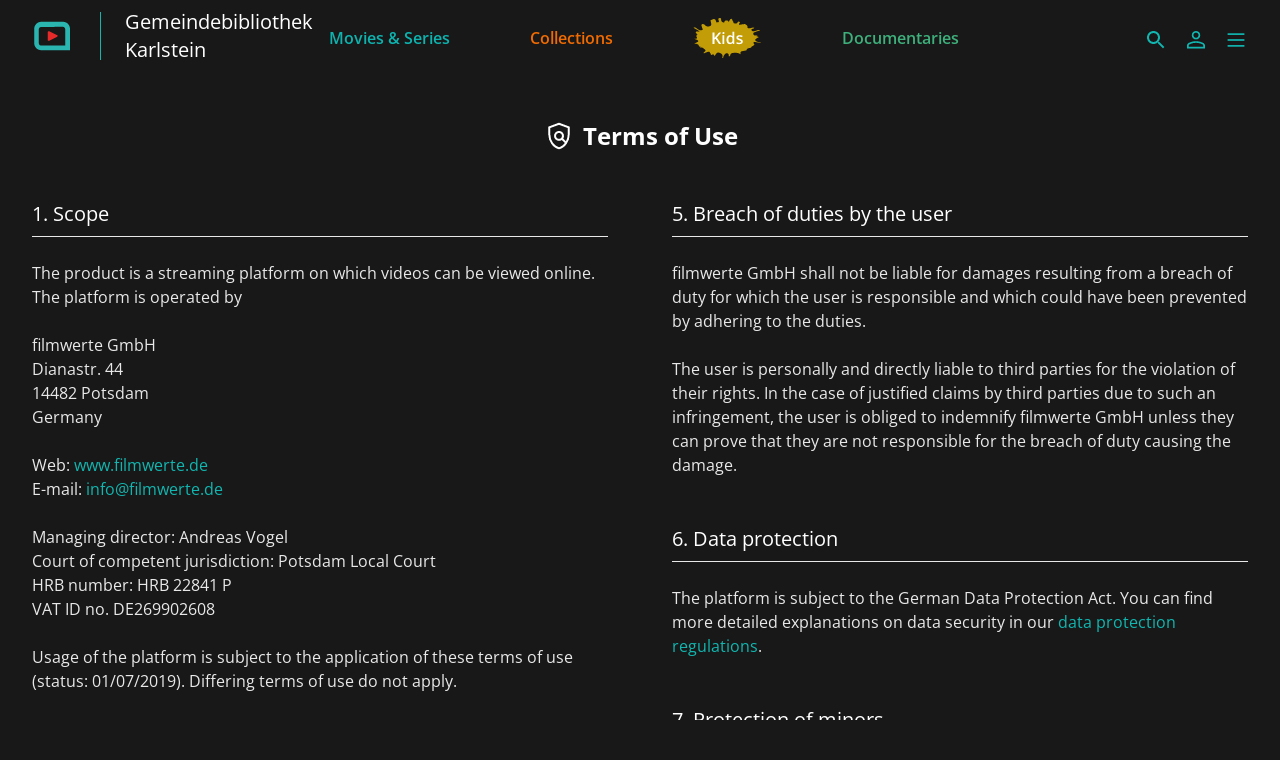

--- FILE ---
content_type: text/html; charset=utf-8
request_url: https://karlstein.filmfriend.de/en/terms-of-use
body_size: 21465
content:
<!DOCTYPE html><html lang="en" dir="ltr"><head>
    <meta charset="utf-8">
    <base href="/en/">
    <meta name="viewport" content="width=device-width, initial-scale=1">
    <meta name="twitter:card" value="summary">
    <title>filmfriend | Gemeindebibliothek Karlstein</title>
<link rel="stylesheet" href="https://filmwerte-vod-tenant-frontend.b-cdn.net/en/styles.b8a42488d779a82e.css"><meta name="theme-color" content="#181818"><style ng-app-id="ng">.line[_ngcontent-ng-c36671462]{fill:none;stroke-width:6;transition:all .6s cubic-bezier(.4,0,.2,1)}.line1[_ngcontent-ng-c36671462]{stroke-dasharray:60 207}.line2[_ngcontent-ng-c36671462]{stroke-dasharray:60 60}.line3[_ngcontent-ng-c36671462]{stroke-dasharray:60 207}.open[_ngcontent-ng-c36671462]   .line1[_ngcontent-ng-c36671462]{stroke-dasharray:90 207;stroke-dashoffset:-134}.open[_ngcontent-ng-c36671462]   .line2[_ngcontent-ng-c36671462]{stroke-dasharray:1 60;stroke-dashoffset:-30}.open[_ngcontent-ng-c36671462]   .line3[_ngcontent-ng-c36671462]{stroke-dasharray:90 207;stroke-dashoffset:-134}</style><script id="breadcrumbs" type="application/ld+json">{"@context":"https://schema.org","@type":"BreadcrumbList","itemListElement":[{"@type":"ListItem","position":1,"name":"Terms of Use"}]}</script><meta name="title" content="filmfriend | Gemeindebibliothek Karlstein"><meta property="og:title" content="filmfriend | Gemeindebibliothek Karlstein"><meta property="twitter:title" content="filmfriend | Gemeindebibliothek Karlstein"><meta name="description" content="Stream with your library card | Feature films from around the world | Doc films | kids movies | ad-free | On smart TVs, smartphones, tablets"><meta property="og:description" content="Stream with your library card | Feature films from around the world | Doc films | kids movies | ad-free | On smart TVs, smartphones, tablets"><meta property="twitter:description" content="Stream with your library card | Feature films from around the world | Doc films | kids movies | ad-free | On smart TVs, smartphones, tablets"><meta property="og:image" content="https://filmwerte-vod.b-cdn.net/tenant-groups/219/21960588-0518-4dd3-89e5-f25ba5bf5631/meta-images/2c5df6f5-0a49-4404-9d5c-36f9c7364649.jpg"><meta property="twitter:image" content="https://filmwerte-vod.b-cdn.net/tenant-groups/219/21960588-0518-4dd3-89e5-f25ba5bf5631/meta-images/2c5df6f5-0a49-4404-9d5c-36f9c7364649.jpg"><link id="favicon-ico" type="image/x-icon" rel="shortcut icon" href="https://filmwerte-vod.b-cdn.net/tenant-groups/219/21960588-0518-4dd3-89e5-f25ba5bf5631/favicons/3179d284-c62f-41a5-bccd-583d568493bd.ico"><link id="favicon-png" rel="apple-touch-icon-precomposed" href="https://filmwerte-vod.b-cdn.net/tenant-groups/219/21960588-0518-4dd3-89e5-f25ba5bf5631/favicons/3179d284-c62f-41a5-bccd-583d568493bd.png"><link id="favicon-svg" rel="mask-icon" href="https://filmwerte-vod.b-cdn.net/tenant-groups/219/21960588-0518-4dd3-89e5-f25ba5bf5631/favicons/3179d284-c62f-41a5-bccd-583d568493bd.svg"><style id="style-background" type="text/css">html, body { background-color: #181818; }</style><meta name="apple-itunes-app" content="app-id=1359787175"><style ng-app-id="ng">@charset "UTF-8";paragraph ul{list-style:none}paragraph ul li:before{content:"\2022"/"";color:var(--highlight-color);font-weight:700;display:inline-block;width:1em}paragraph ol{list-style-position:inside;list-style-type:decimal}paragraph .ql-indent-1{padding-left:1.5rem}paragraph .ql-indent-2{padding-left:3rem}paragraph .ql-indent-3{padding-left:4.5rem}paragraph .paragraph.text-white .font-bold,paragraph .paragraph.text-white .font-semibold,paragraph .paragraph.text-white strong,paragraph .paragraph.text-white b{color:#fff}paragraph .paragraph.text-black .font-bold,paragraph .paragraph.text-black .font-semibold,paragraph .paragraph.text-black strong,paragraph .paragraph.text-black b{color:#000000e6}paragraph .paragraph a,paragraph .paragraph.text-black a,paragraph .paragraph.text-white a,paragraph a{color:var(--highlight-color);transition-property:color,background-color,border-color,text-decoration-color,fill,stroke;transition-timing-function:cubic-bezier(.4,0,.2,1);transition-duration:.15s}@media (hover: hover){paragraph .paragraph a:hover,paragraph .paragraph.text-black a:hover,paragraph .paragraph.text-white a:hover,paragraph a:hover{text-decoration:underline}}paragraph .paragraph a:active,paragraph .paragraph.text-black a:active,paragraph .paragraph.text-white a:active,paragraph a:active{text-decoration:underline}paragraph .paragraph a>.font-bold,paragraph .paragraph a>.font-semibold,paragraph .paragraph a>strong,paragraph .paragraph a>b,paragraph .paragraph.text-black a>.font-bold,paragraph .paragraph.text-black a>.font-semibold,paragraph .paragraph.text-black a>strong,paragraph .paragraph.text-black a>b,paragraph .paragraph.text-white a>.font-bold,paragraph .paragraph.text-white a>.font-semibold,paragraph .paragraph.text-white a>strong,paragraph .paragraph.text-white a>b,paragraph a>.font-bold,paragraph a>.font-semibold,paragraph a>strong,paragraph a>b{color:var(--highlight-color)}
</style></head>

<body><!--nghm-->
    <app-root ng-version="18.2.8" ngh="12" ng-server-context="ssr"><!----><div class="flex flex-col h-full min-h-full ng-star-inserted"><header-bar class="flex-none" ngh="0"><div style="height: 72px;"><header class="fixed w-full z-20 top-0"><!----><navigation-bar class="block" ngh="0"><div class="bg-black grid grid-cols-[auto_auto] lg:grid-cols-[1fr_auto_1fr] gap-2 sm:gap-6" style="background-color: rgb(24, 24, 24); height: 72px; grid-template-rows: 72px;"><div class="flex justify-start"><navigation-bar-logo logo="" ngh="1"><div class="flex h-full"><div class="min-w-[1rem] w-4 sm:w-7 3xl:w-16 flex-none"></div><a class="flex-auto min-w-0 flex text-white cursor-pointer" ngx-ql="" href="/en/" jsaction="click:;"><img class="my-auto hidden xxs:inline lg:hidden 3xl:inline h-12 ng-star-inserted" src="https://filmwerte-vod.b-cdn.net/tenant-groups/219/21960588-0518-4dd3-89e5-f25ba5bf5631/logos/cb83eca5-6439-4c61-be04-e31cd8ef1b3e.svg" alt="filmfriend"><!----><img class="my-auto inline xxs:hidden lg:inline 3xl:hidden h-12 ng-star-inserted" src="https://filmwerte-vod.b-cdn.net/tenant-groups/219/21960588-0518-4dd3-89e5-f25ba5bf5631/small-logos/c128014f-6050-4383-8b6d-4f7b8c4bbb59.svg" alt="filmfriend"><!----><!----><!----><!----><div class="hidden xl:block my-auto mx-6 h-12 border-r border-white ng-star-inserted" style="border-color: rgb(17, 182, 176);"></div><!----><!----><div class="my-auto hidden xl:block ng-star-inserted"><h1 class="text-xl line-clamp-2"> Gemeindebibliothek Karlstein</h1></div><!----><!----><!----></a></div></navigation-bar-logo></div><div class="hidden lg:flex justify-center"><navigation-bar-item item="" class="lg:mx-2 xl:mx-4 2xl:mx-6 ng-star-inserted" ngh="2"><a class="px-6 py-1 flex md:pt-2 text-center h-full cursor-pointer bg-opacity-0 transition-colors hover:bg-opacity-10 active:bg-opacity-20 text-white bg-white ng-star-inserted" ngx-ql="" style="color: rgb(13, 179, 175);" aria-label="Movies &amp; Series" href="/en/pages/movies-and-series" jsaction="click:;"><!----><span class="my-auto font-semibold ng-star-inserted" style="letter-spacing: 0rem;">Movies &amp; Series</span><!----></a><!----><!----></navigation-bar-item><navigation-bar-item item="" class="lg:mx-2 xl:mx-4 2xl:mx-6 ng-star-inserted" ngh="2"><a class="px-6 py-1 flex md:pt-2 text-center h-full cursor-pointer bg-opacity-0 transition-colors hover:bg-opacity-10 active:bg-opacity-20 text-white bg-white ng-star-inserted" ngx-ql="" style="color: rgb(241, 107, 0);" aria-label="Collections" href="/en/pages/collections" jsaction="click:;"><!----><span class="my-auto font-semibold ng-star-inserted" style="letter-spacing: 0rem;">Collections</span><!----></a><!----><!----></navigation-bar-item><navigation-bar-item item="" class="lg:mx-2 xl:mx-4 2xl:mx-6 ng-star-inserted" ngh="3"><a class="px-6 py-1 flex md:pt-2 text-center h-full cursor-pointer bg-opacity-0 transition-colors hover:bg-opacity-10 active:bg-opacity-20 text-white bg-white ng-star-inserted" ngx-ql="" style="color: rgb(197, 158, 5);" aria-label="Kids" href="/en/pages/kids" jsaction="click:;"><img role="presentation" class="my-auto h-12 ng-star-inserted" style="aspect-ratio: 69 / 48;" src="https://filmwerte-vod.b-cdn.net/tenant-groups/219/21960588-0518-4dd3-89e5-f25ba5bf5631/navigation-item-logos/55ee5f19-248c-4c73-be52-c4e4f7dd2e3e.svg" alt="Kids"><!----><!----></a><!----><!----></navigation-bar-item><navigation-bar-item item="" class="lg:mx-2 xl:mx-4 2xl:mx-6 ng-star-inserted" ngh="2"><a class="px-6 py-1 flex md:pt-2 text-center h-full cursor-pointer bg-opacity-0 transition-colors hover:bg-opacity-10 active:bg-opacity-20 text-white bg-white ng-star-inserted" ngx-ql="" style="color: rgb(62, 176, 124);" aria-label="Documentaries" href="/en/pages/documentaries" jsaction="click:;"><!----><span class="my-auto font-semibold ng-star-inserted" style="letter-spacing: 0rem;">Documentaries</span><!----></a><!----><!----></navigation-bar-item><!----></div><div class="flex self-center justify-end md:pt-2 pr-2 sm:pr-6 3xl:pr-16"><navigation-bar-search-menu route="/search" menu="" ngh="0"><a title="Search" class="p-2 flex cursor-pointer bg-opacity-0 transition-colors hover:bg-opacity-10 active:bg-opacity-20 rounded-md bg-white" ngx-ql="" href="/en/search" jsaction="click:;"><svg role="presentation" viewBox="0 0 24 24" class="w-6 h-6 fill-white" style="fill: rgb(17, 182, 176);"><path d="M0 0h24v24H0z" fill="none"></path><path d="M15.5 14h-.79l-.28-.27C15.41 12.59 16 11.11 16 9.5 16 5.91 13.09 3 9.5 3S3 5.91 3 9.5 5.91 16 9.5 16c1.61 0 3.09-.59 4.23-1.57l.27.28v.79l5 4.99L20.49 19l-4.99-5zm-6 0C7.01 14 5 11.99 5 9.5S7.01 5 9.5 5 14 7.01 14 9.5 11.99 14 9.5 14z"></path></svg></a></navigation-bar-search-menu><navigation-bar-account-menu menu="" ngh="4"><a class="p-2 flex cursor-pointer bg-opacity-0 transition-colors hover:bg-opacity-10 active:bg-opacity-20 rounded-md bg-white" ngx-ql="" title="Sign in" href="/en/sign-in" jsaction="click:;"><svg role="presentation" viewBox="0 0 24 24" class="w-6 h-6 fill-white" style="fill: rgb(17, 182, 176);"><!----><path stroke="none" d="M 12 11.4375 C 10.762501 11.4375 9.75 11.04375 8.962501 10.256249 C 8.175 9.46875 7.78125 8.456249 7.78125 7.21875 C 7.78125 5.981249 8.175 4.96875 8.962501 4.18125 C 9.75 3.393751 10.762501 3 12 3 C 13.237499 3 14.25 3.393751 15.037499 4.18125 C 15.825 4.96875 16.21875 5.981249 16.21875 7.21875 C 16.21875 8.456249 15.825 9.46875 15.037499 10.256249 C 14.25 11.04375 13.237499 11.4375 12 11.4375 Z M 3 20.465624 L 3 17.821875 C 3 17.109375 3.178125 16.5 3.534375 15.993749 C 3.890625 15.487499 4.35 15.103125 4.9125 14.840625 C 6.16875 14.278125 7.373438 13.85625 8.526563 13.575 C 9.679688 13.29375 10.8375 13.153125 12 13.153125 C 13.1625 13.153125 14.315625 13.298437 15.459374 13.589062 C 16.603127 13.879686 17.803123 14.296874 19.059374 14.840625 C 19.640625 15.103125 20.109373 15.487499 20.465624 15.993749 C 20.821877 16.5 21 17.109375 21 17.821875 L 21 20.465624 Z M 4.6875 18.778124 L 19.3125 18.778124 L 19.3125 17.821875 C 19.3125 17.521873 19.223438 17.235937 19.045313 16.964062 C 18.867188 16.692188 18.646873 16.490623 18.384375 16.359375 C 17.184376 15.778124 16.087502 15.379687 15.09375 15.164063 C 14.1 14.948438 13.068749 14.840625 12 14.840625 C 10.931251 14.840625 9.890625 14.948438 8.878125 15.164063 C 7.865625 15.379687 6.76875 15.778124 5.5875 16.359375 C 5.325 16.490623 5.109375 16.692188 4.940625 16.964062 C 4.771875 17.235937 4.6875 17.521873 4.6875 17.821875 Z M 12 9.75 C 12.731251 9.75 13.335938 9.510937 13.814063 9.032811 C 14.292188 8.554687 14.53125 7.949999 14.53125 7.21875 C 14.53125 6.487501 14.292188 5.882813 13.814063 5.404686 C 13.335938 4.926561 12.731251 4.6875 12 4.6875 C 11.268749 4.6875 10.664063 4.926561 10.185937 5.404686 C 9.707812 5.882813 9.46875 6.487501 9.46875 7.21875 C 9.46875 7.949999 9.707812 8.554687 10.185937 9.032811 C 10.664063 9.510937 11.268749 9.75 12 9.75 Z M 12 7.21875 Z M 12 18.778124 Z" class="ng-star-inserted"></path><!----><!----></svg></a></navigation-bar-account-menu><navigation-bar-sidebar-menu menu="" _nghost-ng-c36671462="" ngh="0"><button _ngcontent-ng-c36671462="" type="button" role="button" title="Menu" class="p-1.5 cursor-pointer bg-opacity-0 transition-colors hover:bg-opacity-10 active:bg-opacity-20 rounded-md bg-white" aria-pressed="false" jsaction="focus:;blur:;click:;"><svg _ngcontent-ng-c36671462="" role="presentation" viewBox="0 0 100 100" class="w-7 h-7 stroke-white" style="stroke: rgb(17, 182, 176);"><path _ngcontent-ng-c36671462="" d="M 20,29.000046 H 80.000231 C 80.000231,29.000046 94.498839,28.817352 94.532987,66.711331 94.543142,77.980673 90.966081,81.670246 85.259173,81.668997 79.552261,81.667751 75.000211,74.999942 75.000211,74.999942 L 25.000021,25.000058" class="line line1"></path><path _ngcontent-ng-c36671462="" d="M 20,50 H 80" class="line line2"></path><path _ngcontent-ng-c36671462="" d="M 20,70.999954 H 80.000231 C 80.000231,70.999954 94.498839,71.182648 94.532987,33.288669 94.543142,22.019327 90.966081,18.329754 85.259173,18.331003 79.552261,18.332249 75.000211,25.000058 75.000211,25.000058 L 25.000021,74.999942" class="line line3"></path></svg></button></navigation-bar-sidebar-menu></div></div></navigation-bar></header></div></header-bar><router-outlet></router-outlet><terms-of-use-view role="main" class="grow ng-star-inserted" ngh="9"><loading-overlay class="block h-full relative ng-tns-c1041861226-2 ng-star-inserted" ngh="5"><div class="h-full ng-tns-c1041861226-2 ng-trigger ng-trigger-fadeInOut ng-star-inserted"><container class="block ng-tns-c1041861226-2 ng-star-inserted" style="" ngh="0"><div class="px-2 sm:px-6 h-full 3xl:px-16"><div class="px-2 h-full"><page-heading iconstyle="Policy" heading="Terms of Use" class="block py-12" ngh="6"><h1 class="text-2xl text-center font-bold flex justify-center items-center text-white"><svg role="presentation" viewBox="0 0 48 48" class="inline w-8 h-8 mr-2 fill-white ng-star-inserted"><path d="M24 28.3q1.85 0 3.15-1.275 1.3-1.275 1.3-3.175 0-1.85-1.3-3.15-1.3-1.3-3.15-1.3-1.85 0-3.15 1.3-1.3 1.3-1.3 3.15 0 1.9 1.3 3.175T24 28.3Zm0 12.6q2.35-.8 4.8-2.525 2.45-1.725 3.95-3.925l-4.6-4.4q-.95.55-2 .9T24 31.3q-3.1 0-5.275-2.15-2.175-2.15-2.175-5.3 0-3.1 2.175-5.275Q20.9 16.4 24 16.4q3.1 0 5.275 2.175Q31.45 20.75 31.45 23.9q0 1.05-.3 2.1t-.95 1.9l4.2 4q1.2-2.15 1.9-4.725.7-2.575.7-5.275V12L24 7.25 11 12v9.9q0 6.55 3.625 11.825Q18.25 39 24 40.9Zm0 3.1q-7-1.75-11.5-8.125T8 21.9V10l16-6 16 6v11.9q0 7.6-4.5 13.975T24 44Zm0-19.95Z" class="ng-star-inserted"></path><!----><!----><!----><!----><!----><!----><!----><!----><!----><!----><!----><!----><!----><!----><!----><!----><!----></svg><!----> Terms of Use </h1></page-heading><div class="max-w-screen-3xl mx-auto columns-auto gap-8 lg:gap-16 md:columns-2"><section class="pb-12 break-inside-avoid max-w-3xl mx-auto ng-star-inserted"><section-heading headingstyle="Bordered" class="block mb-6 ng-star-inserted" ngh="7"><h2 class="border-b text-xl pb-2 border-white border-opacity-90 text-white ng-star-inserted">1. Scope</h2><!----><!----></section-heading><!----><paragraph class="block" ngh="8"><div class="paragraph text-white text-opacity-90" style="--highlight-color: rgb(17, 182, 176);"><div><p>The product is a streaming platform on which videos can be viewed online. The platform is operated by</p><p aria-hidden="true"><br></p><p>filmwerte GmbH</p><p>Dianastr. 44</p><p>14482 Potsdam</p><p>Germany</p><p aria-hidden="true"><br></p><p>Web: <a href="https://www.filmwerte.de" target="_blank">www.filmwerte.de</a></p><p>E-mail: <a href="mailto:info@filmwerte.de" target="_blank">info@filmwerte.de</a></p><p aria-hidden="true"><br></p><p>Managing director: Andreas Vogel</p><p>Court of competent jurisdiction: Potsdam Local Court</p><p>HRB number: HRB 22841 P</p><p>VAT ID no. DE269902608</p><p aria-hidden="true"><br></p><p>Usage of the platform is subject to the application of these terms of use (status: 01/07/2019). Differing terms of use do not apply.</p></div></div></paragraph></section><section class="pb-12 break-inside-avoid max-w-3xl mx-auto ng-star-inserted"><section-heading headingstyle="Bordered" class="block mb-6 ng-star-inserted" ngh="7"><h2 class="border-b text-xl pb-2 border-white border-opacity-90 text-white ng-star-inserted">2. Use of the film offering</h2><!----><!----></section-heading><!----><paragraph class="block" ngh="8"><div class="paragraph text-white text-opacity-90" style="--highlight-color: rgb(17, 182, 176);"><div><p>In principle, the platform can be accessed via the internet and accessing individual pages does not require any registration. In order to use the video service, it is necessary to log in to the streaming portal via the ‘Register’ button. The user needs a valid user name and a password to do this. After successfully logging in, the entire video offering can be used free of charge and without restrictions, while taking into account the age ratings of individual films as appropriate.</p></div></div></paragraph></section><section class="pb-12 break-inside-avoid max-w-3xl mx-auto ng-star-inserted"><section-heading headingstyle="Bordered" class="block mb-6 ng-star-inserted" ngh="7"><h2 class="border-b text-xl pb-2 border-white border-opacity-90 text-white ng-star-inserted">3. Obligations of the user</h2><!----><!----></section-heading><!----><paragraph class="block" ngh="8"><div class="paragraph text-white text-opacity-90" style="--highlight-color: rgb(17, 182, 176);"><div><p>The user may not hand over their password to third parties and must keep it protected from access by third parties. If there is reason to suspect that unauthorised persons have gained knowledge of the password, the user must immediately request a new password.</p><p aria-hidden="true"><br></p><p>Using the streaming service requires that the user have an internet connection through any provider. A DSL broadband internet connection with a download speed of at least 2,000 Kbit/s and a flat rate tariff are recommended. Bandwidths below this recommendation may lead to waiting times or interruptions. Additional costs, which will be invoiced by the internet provider, may arise for the use of VoD services depending on the provider and tariff of the internet connection used, especially in the case of time or volume tariffs.</p><p aria-hidden="true"><br></p><p>It is the user’s responsibility to ensure that their device meets the necessary system requirements for playing the videos and that the internet connection has the necessary speed. The user may not post any illegal, racist, sexist, pornographic, discriminatory, defamatory or insulting content when submitting comments. filmwerte GmbH reserves the right to review and release the content as well as delete it.</p></div></div></paragraph></section><section class="pb-12 break-inside-avoid max-w-3xl mx-auto ng-star-inserted"><section-heading headingstyle="Bordered" class="block mb-6 ng-star-inserted" ngh="7"><h2 class="border-b text-xl pb-2 border-white border-opacity-90 text-white ng-star-inserted">4. Rights of use</h2><!----><!----></section-heading><!----><paragraph class="block" ngh="8"><div class="paragraph text-white text-opacity-90" style="--highlight-color: rgb(17, 182, 176);"><div><p>The titles made available to the user on the platform are protected by law, in particular by copyright and ancillary copyrights. Upon successful login, the user receives a private right of use, i.e. the non-exclusive, non-sublicensable right to view the acquired titles as a stream via the internet.</p><p aria-hidden="true"><br></p><p>Commercial use of the acquired titles is prohibited. The user may not misuse the platform; in particular, they may use the accessed content exclusively for private screenings for non-commercial purposes. They may not publicly present, make publicly accessible, send, edit, reproduce, distribute, market, publicly reproduce, advertise, support such uses or otherwise use the retrieved content in any form outside the contractually agreed purpose. They may only use the retrieved content in compliance with national and international copyright law within the scope of the rights of use granted by these terms and conditions and may not reproduce the content; they may not remove or change copyright and proprietary notices for the content. The user must protect the content from any use by unauthorised persons and from other misuse. They may only present, have presented or otherwise make accessible to children or adolescents such content that is open for the respective age group.</p><p aria-hidden="true"><br></p><p>Streamed film files may not be copied by the user. To protect against illegal copies, the streams are therefore protected using appropriate measures. Circumventing these protective measures is not permitted and doing so may lead to prosecution.</p><p aria-hidden="true"><br></p><p>The content of the service is primarily available in the country in which the user(s) have created an account and only in geographical regions in which we offer our service and for which we have licensed such films and series. The content is protected from unauthorised use in unlicensed territories by means of geo-blocking. Circumventing geo-blocking by means of VPN, proxy or similar services/measures constitutes a breach of duty within the meaning of section 5 of these terms of use.</p></div></div></paragraph></section><section class="pb-12 break-inside-avoid max-w-3xl mx-auto ng-star-inserted"><section-heading headingstyle="Bordered" class="block mb-6 ng-star-inserted" ngh="7"><h2 class="border-b text-xl pb-2 border-white border-opacity-90 text-white ng-star-inserted">5. Breach of duties by the user</h2><!----><!----></section-heading><!----><paragraph class="block" ngh="8"><div class="paragraph text-white text-opacity-90" style="--highlight-color: rgb(17, 182, 176);"><div><p>filmwerte GmbH shall not be liable for damages resulting from a breach of duty for which the user is responsible and which could have been prevented by adhering to the duties.</p><p aria-hidden="true"><br></p><p>The user is personally and directly liable to third parties for the violation of their rights. In the case of justified claims by third parties due to such an infringement, the user is obliged to indemnify filmwerte GmbH unless they can prove that they are not responsible for the breach of duty causing the damage.</p></div></div></paragraph></section><section class="pb-12 break-inside-avoid max-w-3xl mx-auto ng-star-inserted"><section-heading headingstyle="Bordered" class="block mb-6 ng-star-inserted" ngh="7"><h2 class="border-b text-xl pb-2 border-white border-opacity-90 text-white ng-star-inserted">6. Data protection</h2><!----><!----></section-heading><!----><paragraph class="block" ngh="8"><div class="paragraph text-white text-opacity-90" style="--highlight-color: rgb(17, 182, 176);"><div><p>The platform is subject to the German Data Protection Act. You can find more detailed explanations on data security in our&nbsp;<a href="/privacy-policy" target="_blank">data protection regulations</a>.</p></div></div></paragraph></section><section class="pb-12 break-inside-avoid max-w-3xl mx-auto ng-star-inserted"><section-heading headingstyle="Bordered" class="block mb-6 ng-star-inserted" ngh="7"><h2 class="border-b text-xl pb-2 border-white border-opacity-90 text-white ng-star-inserted">7. Protection of minors</h2><!----><!----></section-heading><!----><paragraph class="block" ngh="8"><div class="paragraph text-white text-opacity-90" style="--highlight-color: rgb(17, 182, 176);"><div><p>filmfriend offers movies, that got different age ratings. In every registration a verification of age of the user through the library ID is happening.</p><p aria-hidden="true"><br></p><p>For the purpose of the authentication by the library is an encrypted channel produced that leads directly to the user databank of the library.</p><p aria-hidden="true"><br></p><p>After authentication, the library transfers following status information to filmfriend:</p><p>Borrowing privileges, age classification. Is the verified age underneath the age rating for a movie, the user can’t play the movie.</p></div></div></paragraph></section><section class="pb-12 break-inside-avoid max-w-3xl mx-auto ng-star-inserted"><section-heading headingstyle="Bordered" class="block mb-6 ng-star-inserted" ngh="7"><h2 class="border-b text-xl pb-2 border-white border-opacity-90 text-white ng-star-inserted">8. Warranty / liability</h2><!----><!----></section-heading><!----><paragraph class="block" ngh="8"><div class="paragraph text-white text-opacity-90" style="--highlight-color: rgb(17, 182, 176);"><div><p>By providing performance data or other descriptions of the platform’s services, filmwerte GmbH does not guarantee the quality of the services. This applies in particular to the quality of the films, which vary depending on the source material received by filmwerte GmbH from the licensors (e.g. due to poor scanning of an original film reel).</p></div></div></paragraph></section><section class="pb-12 break-inside-avoid max-w-3xl mx-auto ng-star-inserted"><section-heading headingstyle="Bordered" class="block mb-6 ng-star-inserted" ngh="7"><h2 class="border-b text-xl pb-2 border-white border-opacity-90 text-white ng-star-inserted">9. Changes to the Terms of Use</h2><!----><!----></section-heading><!----><paragraph class="block" ngh="8"><div class="paragraph text-white text-opacity-90" style="--highlight-color: rgb(17, 182, 176);"><div><p>filmwerte GmbH reserves the right to change the terms of use from time to time. These amendments shall enter into force immediately.</p></div></div></paragraph></section><section class="pb-12 break-inside-avoid max-w-3xl mx-auto ng-star-inserted"><section-heading headingstyle="Bordered" class="block mb-6 ng-star-inserted" ngh="7"><h2 class="border-b text-xl pb-2 border-white border-opacity-90 text-white ng-star-inserted">10. Other provisions</h2><!----><!----></section-heading><!----><paragraph class="block" ngh="8"><div class="paragraph text-white text-opacity-90" style="--highlight-color: rgb(17, 182, 176);"><div><p>The law of the Federal Republic of Germany shall apply.</p><p aria-hidden="true"><br></p><p>Should individual parts of these terms of use be or become invalid or void, this shall not affect the validity of the remaining terms of use.</p></div></div></paragraph></section><!----></div></div></div></container><!----><!----></div><!----><!----></loading-overlay></terms-of-use-view><!----><div class="spacer"></div><footer-bar class="block flex-none" ngh="0"><footer class="bg-black" style="background-color: rgb(24, 24, 24);"><div class="p-2 sm:px-6 3xl:px-16 flex flex-col xs:flex-row"><div class="flex-none flex justify-center"><footer-bar-item text="Terms of use" route="/terms-of-use" left="" ngh="0"><a routerlinkactive="!opacity-60" class="p-2 flex text-center text-xs cursor-pointer opacity-100 hover:opacity-70 active:opacity-60 transition-colors text-white !opacity-60" ngx-ql="" href="/en/terms-of-use" jsaction="click:;"><span class="my-auto">Terms of use</span></a></footer-bar-item><footer-bar-separator left="" ngh="0"><div class="mx-1 h-full flex"><div class="border-r my-2 border-white"></div></div></footer-bar-separator><footer-bar-item text="Privacy policy" route="/privacy-policy" left="" ngh="0"><a routerlinkactive="!opacity-60" class="p-2 flex text-center text-xs cursor-pointer opacity-100 hover:opacity-70 active:opacity-60 transition-colors text-white" ngx-ql="" href="/en/privacy-policy" jsaction="click:;"><span class="my-auto">Privacy policy</span></a></footer-bar-item></div><div class="flex-auto"></div><div class="flex-none flex justify-center"><footer-bar-item text="Imprint" route="/imprint" right="" ngh="0"><a routerlinkactive="!opacity-60" class="p-2 flex text-center text-xs cursor-pointer opacity-100 hover:opacity-70 active:opacity-60 transition-colors text-white" ngx-ql="" href="/en/imprint" jsaction="click:;"><span class="my-auto">Imprint</span></a></footer-bar-item></div></div></footer></footer-bar><sidebar-backdrop class="ng-tns-c1102975384-0 ng-star-inserted" ngh="10"><!----></sidebar-backdrop><sidebar class="ng-tns-c1703880600-1 ng-star-inserted" ngh="11"><!----></sidebar></div><!----></app-root>
<script src="https://filmwerte-vod-tenant-frontend.b-cdn.net/en/runtime.558c97eb1922544e.js" type="module"></script><script src="https://filmwerte-vod-tenant-frontend.b-cdn.net/en/polyfills.de2d105a563facfd.js" type="module"></script><script src="https://filmwerte-vod-tenant-frontend.b-cdn.net/en/main.1d4872b3ab16419b.js" type="module"></script>

<script id="ng-state" type="application/json">{"158559757":{"b":{"primary":[{"title":"Movies & Series","logoUri":null,"highlightColor":"#0DB3AF","target":{"id":"4d1da4aa-f4bd-479f-ab60-b3e287870436","uriId":"movies-and-series","kind":"Page"}},{"title":"Collections","logoUri":null,"highlightColor":"#F16B00","target":{"id":"488a0015-601d-4fd2-a1ea-d850e738c804","uriId":"collections","kind":"Page"}},{"title":"Kids","logoUri":{"uri":"https://filmwerte-vod.b-cdn.net/tenant-groups/219/21960588-0518-4dd3-89e5-f25ba5bf5631/navigation-item-logos/55ee5f19-248c-4c73-be52-c4e4f7dd2e3e.svg","aspectRatio":{"x":69,"y":48}},"highlightColor":"#C59E05","target":{"id":"eb043f00-f38d-41ee-81c2-3931e4c1304d","uriId":"kids","kind":"Page"}},{"title":"Documentaries","logoUri":null,"highlightColor":"#3EB07C","target":{"id":"6ea464c5-3838-4a6d-8952-1beda8ff4a88","uriId":"documentaries","kind":"Page"}}],"secondary":[{"title":"Is my library included?","target":{"url":"https://weristdabei.filmfriend.de/","kind":"Url"}}]},"h":{},"s":200,"st":"OK","u":"https://api.tenant.frontend.vod.filmwerte.de/v17/5222dca8-fda1-4c7f-a043-c944b594d284/navigation?clientKind=Web","rt":"json"},"571329248":{"b":{"id":"5222dca8-fda1-4c7f-a043-c944b594d284","features":["PublicContent","Cooperations","Newsletters","Profile","Watchlist","Suggestions","PlaybackProgress"],"content":["Movies","Series"],"landingPageId":"e25869cd-2557-4bba-ba3b-672378285c2d","clients":{"web":{"domain":"karlstein.filmfriend.de","parentDomain":"www.filmfriend.de","faviconUri":{"svg":"https://filmwerte-vod.b-cdn.net/tenant-groups/219/21960588-0518-4dd3-89e5-f25ba5bf5631/favicons/3179d284-c62f-41a5-bccd-583d568493bd.svg","ico":"https://filmwerte-vod.b-cdn.net/tenant-groups/219/21960588-0518-4dd3-89e5-f25ba5bf5631/favicons/3179d284-c62f-41a5-bccd-583d568493bd.ico","favicon152":"https://filmwerte-vod.b-cdn.net/tenant-groups/219/21960588-0518-4dd3-89e5-f25ba5bf5631/favicons/3179d284-c62f-41a5-bccd-583d568493bd.png"},"availableLanguageIsoCodes":["DE","EN","FR"],"defaultLanguageIsoCode":"EN","meta":{"description":"Stream with your library card | Feature films from around the world | Doc films | kids movies | ad-free | On smart TVs, smartphones, tablets","imageUri":"https://filmwerte-vod.b-cdn.net/tenant-groups/219/21960588-0518-4dd3-89e5-f25ba5bf5631/meta-images/2c5df6f5-0a49-4404-9d5c-36f9c7364649.jpg"}},"ios":{"appleAppStoreUri":"https://apps.apple.com/de/app/filmfriend/id1359787175","appleAppStoreId":"1359787175","appLogoUri":"https://filmwerte-vod.b-cdn.net/tenant-groups/fba/fba2f8b5-6a3a-4da3-b555-21613a88d3ef/app-logos/24fa0db8-2251-4429-a0ea-45ec0c23d0d9.svg"},"android":{"googlePlayStoreUri":"https://play.google.com/store/apps/details?hl=en&id=de.filmfriend","googlePlayStoreId":"de.filmfriend","publisherName":"filmwerte GmbH","appName":"filmfriend","appLogoUri":"https://filmwerte-vod.b-cdn.net/tenant-groups/fba/fba2f8b5-6a3a-4da3-b555-21613a88d3ef/app-logos/24fa0db8-2251-4429-a0ea-45ec0c23d0d9.svg"},"fireOs":{"amazonAppStoreUri":"https://www.amazon.de/gp/product/B096XKJYHK"},"androidTv":{"googlePlayStoreUri":"https://play.google.com/store/apps/details?hl=en&id=de.filmfriend"},"fireTv":{"amazonAppStoreUri":"https://www.amazon.de/gp/product/B096XKJYHK"},"tvos":{"appleAppStoreUri":"https://apps.apple.com//de/app/filmfriend/id1359787175?platform=tv"},"samsungTv":{"appName":"filmfriend"},"lgTv":{"appName":"filmfriend"}},"socialMedia":{"facebook":[{"name":"filmfriend","uri":"https://www.facebook.com/filmfriendStream"}],"youTube":[{"name":"filmfriend","uri":"https://www.youtube.com/channel/UCp5Jc_2PQ0pA8SSGY-EzHiw"}],"instagram":[{"name":"filmfriend","uri":"https://www.instagram.com/filmfriendstream/?utm_source=ig_embed&hl=de"}],"x":[],"blueSky":[{"name":"filmfriend","uri":"https://bsky.app/profile/filmfriend.bsky.social"}],"linkedIn":[{"name":"filmfriend","uri":"https://www.linkedin.com/company/filmwerte-gmbh/"}],"whatsApp":[{"name":"filmfriend","uri":"https://whatsapp.com/channel/0029Vb2emMFCBtxM2y2lQQ3Z"}]},"primaryDisplayName":"Gemeindebibliothek Karlstein","secondaryDisplayName":"filmfriend","primaryLogo":null,"secondaryLogo":{"darkUri":"https://filmwerte-vod.b-cdn.net/tenant-groups/219/21960588-0518-4dd3-89e5-f25ba5bf5631/logos/96e2d704-e5b0-4188-b05b-b9d76bd7ae44.svg","smallDarkUri":"https://filmwerte-vod.b-cdn.net/tenant-groups/219/21960588-0518-4dd3-89e5-f25ba5bf5631/small-logos/5a026c16-c62e-4d73-ac65-7598d3cee8a8.svg","lightUri":"https://filmwerte-vod.b-cdn.net/tenant-groups/219/21960588-0518-4dd3-89e5-f25ba5bf5631/logos/cb83eca5-6439-4c61-be04-e31cd8ef1b3e.svg","smallLightUri":"https://filmwerte-vod.b-cdn.net/tenant-groups/219/21960588-0518-4dd3-89e5-f25ba5bf5631/small-logos/c128014f-6050-4383-8b6d-4f7b8c4bbb59.svg","isFullSize":false,"leftExtensionColor":null},"fontUri":null,"highlightColor":"#11B6B0","backgroundColor":"#181818","headerBackgroundColor":"#181818","menuBackgroundColor":null,"navigationLetterSpacing":1,"theme":"Original","ageRecommendationProvider":"Age recommendation of the KJF","ageRecommendationProviderLogoUri":"https://filmwerte-vod.b-cdn.net/tenant-groups/219/21960588-0518-4dd3-89e5-f25ba5bf5631/age-recommendation-logos/685101be-1a67-4671-8de8-87e933f68537.svg"},"h":{},"s":200,"st":"OK","u":"https://api.tenant.frontend.vod.filmwerte.de/v17/karlstein.filmfriend.de","rt":"json"},"3387004107":{"b":[{"heading":"Scope","content":"\u003Cp>The product is a streaming platform on which videos can be viewed online. The platform is operated by\u003C/p>\u003Cp>\u003Cbr>\u003C/p>\u003Cp>filmwerte GmbH\u003C/p>\u003Cp>Dianastr. 44\u003C/p>\u003Cp>14482 Potsdam\u003C/p>\u003Cp>Germany\u003C/p>\u003Cp>\u003Cbr>\u003C/p>\u003Cp>Web: \u003Ca href=\"https://www.filmwerte.de\" target=\"_blank\">www.filmwerte.de\u003C/a>\u003C/p>\u003Cp>E-mail: \u003Ca href=\"mailto:info@filmwerte.de\" target=\"_blank\">info@filmwerte.de\u003C/a>\u003C/p>\u003Cp>\u003Cbr>\u003C/p>\u003Cp>Managing director: Andreas Vogel\u003C/p>\u003Cp>Court of competent jurisdiction: Potsdam Local Court\u003C/p>\u003Cp>HRB number: HRB 22841 P\u003C/p>\u003Cp>VAT ID no. DE269902608\u003C/p>\u003Cp>\u003Cbr>\u003C/p>\u003Cp>Usage of the platform is subject to the application of these terms of use (status: 01/07/2019). Differing terms of use do not apply.\u003C/p>"},{"heading":"Use of the film offering","content":"\u003Cp>In principle, the platform can be accessed via the internet and accessing individual pages does not require any registration. In order to use the video service, it is necessary to log in to the streaming portal via the ‘Register’ button. The user needs a valid user name and a password to do this. After successfully logging in, the entire video offering can be used free of charge and without restrictions, while taking into account the age ratings of individual films as appropriate.\u003C/p>"},{"heading":"Obligations of the user","content":"\u003Cp>The user may not hand over their password to third parties and must keep it protected from access by third parties. If there is reason to suspect that unauthorised persons have gained knowledge of the password, the user must immediately request a new password.\u003C/p>\u003Cp>\u003Cbr>\u003C/p>\u003Cp>Using the streaming service requires that the user have an internet connection through any provider. A DSL broadband internet connection with a download speed of at least 2,000 Kbit/s and a flat rate tariff are recommended. Bandwidths below this recommendation may lead to waiting times or interruptions. Additional costs, which will be invoiced by the internet provider, may arise for the use of VoD services depending on the provider and tariff of the internet connection used, especially in the case of time or volume tariffs.\u003C/p>\u003Cp>\u003Cbr>\u003C/p>\u003Cp>It is the user’s responsibility to ensure that their device meets the necessary system requirements for playing the videos and that the internet connection has the necessary speed. The user may not post any illegal, racist, sexist, pornographic, discriminatory, defamatory or insulting content when submitting comments. filmwerte GmbH reserves the right to review and release the content as well as delete it.\u003C/p>"},{"heading":"Rights of use","content":"\u003Cp>The titles made available to the user on the platform are protected by law, in particular by copyright and ancillary copyrights. Upon successful login, the user receives a private right of use, i.e. the non-exclusive, non-sublicensable right to view the acquired titles as a stream via the internet.\u003C/p>\u003Cp>\u003Cbr>\u003C/p>\u003Cp>Commercial use of the acquired titles is prohibited. The user may not misuse the platform; in particular, they may use the accessed content exclusively for private screenings for non-commercial purposes. They may not publicly present, make publicly accessible, send, edit, reproduce, distribute, market, publicly reproduce, advertise, support such uses or otherwise use the retrieved content in any form outside the contractually agreed purpose. They may only use the retrieved content in compliance with national and international copyright law within the scope of the rights of use granted by these terms and conditions and may not reproduce the content; they may not remove or change copyright and proprietary notices for the content. The user must protect the content from any use by unauthorised persons and from other misuse. They may only present, have presented or otherwise make accessible to children or adolescents such content that is open for the respective age group.\u003C/p>\u003Cp>\u003Cbr>\u003C/p>\u003Cp>Streamed film files may not be copied by the user. To protect against illegal copies, the streams are therefore protected using appropriate measures. Circumventing these protective measures is not permitted and doing so may lead to prosecution.\u003C/p>\u003Cp>\u003Cbr>\u003C/p>\u003Cp>The content of the service is primarily available in the country in which the user(s) have created an account and only in geographical regions in which we offer our service and for which we have licensed such films and series. The content is protected from unauthorised use in unlicensed territories by means of geo-blocking. Circumventing geo-blocking by means of VPN, proxy or similar services/measures constitutes a breach of duty within the meaning of section 5 of these terms of use.\u003C/p>"},{"heading":"Breach of duties by the user","content":"\u003Cp>filmwerte GmbH shall not be liable for damages resulting from a breach of duty for which the user is responsible and which could have been prevented by adhering to the duties.\u003C/p>\u003Cp>\u003Cbr>\u003C/p>\u003Cp>The user is personally and directly liable to third parties for the violation of their rights. In the case of justified claims by third parties due to such an infringement, the user is obliged to indemnify filmwerte GmbH unless they can prove that they are not responsible for the breach of duty causing the damage.\u003C/p>"},{"heading":"Data protection","content":"\u003Cp>The platform is subject to the German Data Protection Act. You can find more detailed explanations on data security in our&nbsp;\u003Ca href=\"/privacy-policy\" target=\"_blank\">data protection regulations\u003C/a>.\u003C/p>"},{"heading":"Protection of minors","content":"\u003Cp>filmfriend offers movies, that got different age ratings. In every registration a verification of age of the user through the library ID is happening.\u003C/p>\u003Cp>\u003Cbr>\u003C/p>\u003Cp>For the purpose of the authentication by the library is an encrypted channel produced that leads directly to the user databank of the library.\u003C/p>\u003Cp>\u003Cbr>\u003C/p>\u003Cp>After authentication, the library transfers following status information to filmfriend:\u003C/p>\u003Cp>Borrowing privileges, age classification. Is the verified age underneath the age rating for a movie, the user can’t play the movie.\u003C/p>"},{"heading":"Warranty / liability","content":"\u003Cp>By providing performance data or other descriptions of the platform’s services, filmwerte GmbH does not guarantee the quality of the services. This applies in particular to the quality of the films, which vary depending on the source material received by filmwerte GmbH from the licensors (e.g. due to poor scanning of an original film reel).\u003C/p>"},{"heading":"Changes to the Terms of Use","content":"\u003Cp>filmwerte GmbH reserves the right to change the terms of use from time to time. These amendments shall enter into force immediately.\u003C/p>"},{"heading":"Other provisions","content":"\u003Cp>The law of the Federal Republic of Germany shall apply.\u003C/p>\u003Cp>\u003Cbr>\u003C/p>\u003Cp>Should individual parts of these terms of use be or become invalid or void, this shall not affect the validity of the remaining terms of use.\u003C/p>"}],"h":{},"s":200,"st":"OK","u":"https://api.tenant.frontend.vod.filmwerte.de/v17/5222dca8-fda1-4c7f-a043-c944b594d284/terms-of-use","rt":"json"},"RuntimeConfiguration":{"baseUri":"https://karlstein.filmfriend.de","staticFilesBaseUri":"https://filmwerte-vod-tenant-frontend.b-cdn.net/en/","apiUri":"https://api.tenant.frontend.vod.filmwerte.de","apiVersion":"v17","tenantIdOrDomain":"karlstein.filmfriend.de","authenticationApiUri":"https://api.vod.filmwerte.de","authenticationClientId":"filmwerte-vod-frontend","castReceiverId":"FCBBD624","userAgent":"Mozilla/5.0 (Macintosh; Intel Mac OS X 10_15_7) AppleWebKit/537.36 (KHTML, like Gecko) Chrome/131.0.0.0 Safari/537.36; ClaudeBot/1.0; +claudebot@anthropic.com)","noIndex":false},"TenantModel":{"id":"5222dca8-fda1-4c7f-a043-c944b594d284","features":["PublicContent","Cooperations","Newsletters","Profile","Watchlist","Suggestions","PlaybackProgress"],"content":["Movies","Series"],"landingPageId":"e25869cd-2557-4bba-ba3b-672378285c2d","clients":{"web":{"domain":"karlstein.filmfriend.de","parentDomain":"www.filmfriend.de","faviconUri":{"svg":"https://filmwerte-vod.b-cdn.net/tenant-groups/219/21960588-0518-4dd3-89e5-f25ba5bf5631/favicons/3179d284-c62f-41a5-bccd-583d568493bd.svg","ico":"https://filmwerte-vod.b-cdn.net/tenant-groups/219/21960588-0518-4dd3-89e5-f25ba5bf5631/favicons/3179d284-c62f-41a5-bccd-583d568493bd.ico","favicon152":"https://filmwerte-vod.b-cdn.net/tenant-groups/219/21960588-0518-4dd3-89e5-f25ba5bf5631/favicons/3179d284-c62f-41a5-bccd-583d568493bd.png"},"availableLanguageIsoCodes":["DE","EN","FR"],"defaultLanguageIsoCode":"EN","meta":{"description":"Stream with your library card | Feature films from around the world | Doc films | kids movies | ad-free | On smart TVs, smartphones, tablets","imageUri":"https://filmwerte-vod.b-cdn.net/tenant-groups/219/21960588-0518-4dd3-89e5-f25ba5bf5631/meta-images/2c5df6f5-0a49-4404-9d5c-36f9c7364649.jpg"}},"ios":{"appleAppStoreUri":"https://apps.apple.com/de/app/filmfriend/id1359787175","appleAppStoreId":"1359787175","appLogoUri":"https://filmwerte-vod.b-cdn.net/tenant-groups/fba/fba2f8b5-6a3a-4da3-b555-21613a88d3ef/app-logos/24fa0db8-2251-4429-a0ea-45ec0c23d0d9.svg"},"android":{"googlePlayStoreUri":"https://play.google.com/store/apps/details?hl=en&id=de.filmfriend","googlePlayStoreId":"de.filmfriend","publisherName":"filmwerte GmbH","appName":"filmfriend","appLogoUri":"https://filmwerte-vod.b-cdn.net/tenant-groups/fba/fba2f8b5-6a3a-4da3-b555-21613a88d3ef/app-logos/24fa0db8-2251-4429-a0ea-45ec0c23d0d9.svg"},"fireOs":{"amazonAppStoreUri":"https://www.amazon.de/gp/product/B096XKJYHK"},"androidTv":{"googlePlayStoreUri":"https://play.google.com/store/apps/details?hl=en&id=de.filmfriend"},"fireTv":{"amazonAppStoreUri":"https://www.amazon.de/gp/product/B096XKJYHK"},"tvos":{"appleAppStoreUri":"https://apps.apple.com//de/app/filmfriend/id1359787175?platform=tv"},"samsungTv":{"appName":"filmfriend"},"lgTv":{"appName":"filmfriend"}},"socialMedia":{"facebook":[{"name":"filmfriend","uri":"https://www.facebook.com/filmfriendStream"}],"youTube":[{"name":"filmfriend","uri":"https://www.youtube.com/channel/UCp5Jc_2PQ0pA8SSGY-EzHiw"}],"instagram":[{"name":"filmfriend","uri":"https://www.instagram.com/filmfriendstream/?utm_source=ig_embed&hl=de"}],"x":[],"blueSky":[{"name":"filmfriend","uri":"https://bsky.app/profile/filmfriend.bsky.social"}],"linkedIn":[{"name":"filmfriend","uri":"https://www.linkedin.com/company/filmwerte-gmbh/"}],"whatsApp":[{"name":"filmfriend","uri":"https://whatsapp.com/channel/0029Vb2emMFCBtxM2y2lQQ3Z"}]},"primaryDisplayName":"Gemeindebibliothek Karlstein","secondaryDisplayName":"filmfriend","primaryLogo":null,"secondaryLogo":{"darkUri":"https://filmwerte-vod.b-cdn.net/tenant-groups/219/21960588-0518-4dd3-89e5-f25ba5bf5631/logos/96e2d704-e5b0-4188-b05b-b9d76bd7ae44.svg","smallDarkUri":"https://filmwerte-vod.b-cdn.net/tenant-groups/219/21960588-0518-4dd3-89e5-f25ba5bf5631/small-logos/5a026c16-c62e-4d73-ac65-7598d3cee8a8.svg","lightUri":"https://filmwerte-vod.b-cdn.net/tenant-groups/219/21960588-0518-4dd3-89e5-f25ba5bf5631/logos/cb83eca5-6439-4c61-be04-e31cd8ef1b3e.svg","smallLightUri":"https://filmwerte-vod.b-cdn.net/tenant-groups/219/21960588-0518-4dd3-89e5-f25ba5bf5631/small-logos/c128014f-6050-4383-8b6d-4f7b8c4bbb59.svg","isFullSize":false,"leftExtensionColor":null},"fontUri":null,"highlightColor":"#11B6B0","backgroundColor":"#181818","headerBackgroundColor":"#181818","menuBackgroundColor":null,"navigationLetterSpacing":1,"theme":"Original","ageRecommendationProvider":"Age recommendation of the KJF","ageRecommendationProviderLogoUri":"https://filmwerte-vod.b-cdn.net/tenant-groups/219/21960588-0518-4dd3-89e5-f25ba5bf5631/age-recommendation-logos/685101be-1a67-4671-8de8-87e933f68537.svg"},"NavigationModel":{"primary":[{"title":"Movies & Series","logoUri":null,"highlightColor":"#0DB3AF","target":{"id":"4d1da4aa-f4bd-479f-ab60-b3e287870436","uriId":"movies-and-series","kind":"Page"}},{"title":"Collections","logoUri":null,"highlightColor":"#F16B00","target":{"id":"488a0015-601d-4fd2-a1ea-d850e738c804","uriId":"collections","kind":"Page"}},{"title":"Kids","logoUri":{"uri":"https://filmwerte-vod.b-cdn.net/tenant-groups/219/21960588-0518-4dd3-89e5-f25ba5bf5631/navigation-item-logos/55ee5f19-248c-4c73-be52-c4e4f7dd2e3e.svg","aspectRatio":{"x":69,"y":48}},"highlightColor":"#C59E05","target":{"id":"eb043f00-f38d-41ee-81c2-3931e4c1304d","uriId":"kids","kind":"Page"}},{"title":"Documentaries","logoUri":null,"highlightColor":"#3EB07C","target":{"id":"6ea464c5-3838-4a6d-8952-1beda8ff4a88","uriId":"documentaries","kind":"Page"}}],"secondary":[{"title":"Is my library included?","target":{"url":"https://weristdabei.filmfriend.de/","kind":"Url"}}]},"TermsOfUseModel":[{"heading":"Scope","content":"\u003Cp>The product is a streaming platform on which videos can be viewed online. The platform is operated by\u003C/p>\u003Cp>\u003Cbr>\u003C/p>\u003Cp>filmwerte GmbH\u003C/p>\u003Cp>Dianastr. 44\u003C/p>\u003Cp>14482 Potsdam\u003C/p>\u003Cp>Germany\u003C/p>\u003Cp>\u003Cbr>\u003C/p>\u003Cp>Web: \u003Ca href=\"https://www.filmwerte.de\" target=\"_blank\">www.filmwerte.de\u003C/a>\u003C/p>\u003Cp>E-mail: \u003Ca href=\"mailto:info@filmwerte.de\" target=\"_blank\">info@filmwerte.de\u003C/a>\u003C/p>\u003Cp>\u003Cbr>\u003C/p>\u003Cp>Managing director: Andreas Vogel\u003C/p>\u003Cp>Court of competent jurisdiction: Potsdam Local Court\u003C/p>\u003Cp>HRB number: HRB 22841 P\u003C/p>\u003Cp>VAT ID no. DE269902608\u003C/p>\u003Cp>\u003Cbr>\u003C/p>\u003Cp>Usage of the platform is subject to the application of these terms of use (status: 01/07/2019). Differing terms of use do not apply.\u003C/p>"},{"heading":"Use of the film offering","content":"\u003Cp>In principle, the platform can be accessed via the internet and accessing individual pages does not require any registration. In order to use the video service, it is necessary to log in to the streaming portal via the ‘Register’ button. The user needs a valid user name and a password to do this. After successfully logging in, the entire video offering can be used free of charge and without restrictions, while taking into account the age ratings of individual films as appropriate.\u003C/p>"},{"heading":"Obligations of the user","content":"\u003Cp>The user may not hand over their password to third parties and must keep it protected from access by third parties. If there is reason to suspect that unauthorised persons have gained knowledge of the password, the user must immediately request a new password.\u003C/p>\u003Cp>\u003Cbr>\u003C/p>\u003Cp>Using the streaming service requires that the user have an internet connection through any provider. A DSL broadband internet connection with a download speed of at least 2,000 Kbit/s and a flat rate tariff are recommended. Bandwidths below this recommendation may lead to waiting times or interruptions. Additional costs, which will be invoiced by the internet provider, may arise for the use of VoD services depending on the provider and tariff of the internet connection used, especially in the case of time or volume tariffs.\u003C/p>\u003Cp>\u003Cbr>\u003C/p>\u003Cp>It is the user’s responsibility to ensure that their device meets the necessary system requirements for playing the videos and that the internet connection has the necessary speed. The user may not post any illegal, racist, sexist, pornographic, discriminatory, defamatory or insulting content when submitting comments. filmwerte GmbH reserves the right to review and release the content as well as delete it.\u003C/p>"},{"heading":"Rights of use","content":"\u003Cp>The titles made available to the user on the platform are protected by law, in particular by copyright and ancillary copyrights. Upon successful login, the user receives a private right of use, i.e. the non-exclusive, non-sublicensable right to view the acquired titles as a stream via the internet.\u003C/p>\u003Cp>\u003Cbr>\u003C/p>\u003Cp>Commercial use of the acquired titles is prohibited. The user may not misuse the platform; in particular, they may use the accessed content exclusively for private screenings for non-commercial purposes. They may not publicly present, make publicly accessible, send, edit, reproduce, distribute, market, publicly reproduce, advertise, support such uses or otherwise use the retrieved content in any form outside the contractually agreed purpose. They may only use the retrieved content in compliance with national and international copyright law within the scope of the rights of use granted by these terms and conditions and may not reproduce the content; they may not remove or change copyright and proprietary notices for the content. The user must protect the content from any use by unauthorised persons and from other misuse. They may only present, have presented or otherwise make accessible to children or adolescents such content that is open for the respective age group.\u003C/p>\u003Cp>\u003Cbr>\u003C/p>\u003Cp>Streamed film files may not be copied by the user. To protect against illegal copies, the streams are therefore protected using appropriate measures. Circumventing these protective measures is not permitted and doing so may lead to prosecution.\u003C/p>\u003Cp>\u003Cbr>\u003C/p>\u003Cp>The content of the service is primarily available in the country in which the user(s) have created an account and only in geographical regions in which we offer our service and for which we have licensed such films and series. The content is protected from unauthorised use in unlicensed territories by means of geo-blocking. Circumventing geo-blocking by means of VPN, proxy or similar services/measures constitutes a breach of duty within the meaning of section 5 of these terms of use.\u003C/p>"},{"heading":"Breach of duties by the user","content":"\u003Cp>filmwerte GmbH shall not be liable for damages resulting from a breach of duty for which the user is responsible and which could have been prevented by adhering to the duties.\u003C/p>\u003Cp>\u003Cbr>\u003C/p>\u003Cp>The user is personally and directly liable to third parties for the violation of their rights. In the case of justified claims by third parties due to such an infringement, the user is obliged to indemnify filmwerte GmbH unless they can prove that they are not responsible for the breach of duty causing the damage.\u003C/p>"},{"heading":"Data protection","content":"\u003Cp>The platform is subject to the German Data Protection Act. You can find more detailed explanations on data security in our&nbsp;\u003Ca href=\"/privacy-policy\" target=\"_blank\">data protection regulations\u003C/a>.\u003C/p>"},{"heading":"Protection of minors","content":"\u003Cp>filmfriend offers movies, that got different age ratings. In every registration a verification of age of the user through the library ID is happening.\u003C/p>\u003Cp>\u003Cbr>\u003C/p>\u003Cp>For the purpose of the authentication by the library is an encrypted channel produced that leads directly to the user databank of the library.\u003C/p>\u003Cp>\u003Cbr>\u003C/p>\u003Cp>After authentication, the library transfers following status information to filmfriend:\u003C/p>\u003Cp>Borrowing privileges, age classification. Is the verified age underneath the age rating for a movie, the user can’t play the movie.\u003C/p>"},{"heading":"Warranty / liability","content":"\u003Cp>By providing performance data or other descriptions of the platform’s services, filmwerte GmbH does not guarantee the quality of the services. This applies in particular to the quality of the films, which vary depending on the source material received by filmwerte GmbH from the licensors (e.g. due to poor scanning of an original film reel).\u003C/p>"},{"heading":"Changes to the Terms of Use","content":"\u003Cp>filmwerte GmbH reserves the right to change the terms of use from time to time. These amendments shall enter into force immediately.\u003C/p>"},{"heading":"Other provisions","content":"\u003Cp>The law of the Federal Republic of Germany shall apply.\u003C/p>\u003Cp>\u003Cbr>\u003C/p>\u003Cp>Should individual parts of these terms of use be or become invalid or void, this shall not affect the validity of the remaining terms of use.\u003C/p>"}],"__nghData__":[{},{"t":{"6":"t3","7":"t7","8":"t8"},"c":{"6":[{"i":"t3","r":6,"e":{"0":5},"t":{"1":"t4","2":"t5","3":"t6"},"c":{"1":[{"i":"t4","r":1}],"2":[{"i":"t5","r":1}],"3":[]}}],"7":[{"i":"t7","r":1}],"8":[{"i":"t8","r":4,"e":{"0":3},"t":{"1":"t9","2":"t10"},"c":{"1":[],"2":[{"i":"t10","r":1}]}}]}},{"t":{"0":"t12","1":"t15"},"c":{"0":[{"i":"t12","r":1,"t":{"11":"t13","12":"t14"},"c":{"11":[],"12":[{"i":"t14","r":1}]}}],"1":[]}},{"t":{"0":"t12","1":"t15"},"c":{"0":[{"i":"t12","r":1,"t":{"11":"t13","12":"t14"},"c":{"11":[{"i":"t13","r":1}],"12":[]}}],"1":[]}},{"e":{"13":3},"t":{"14":"t16","15":"t17"},"c":{"14":[],"15":[{"i":"t17","r":1}]}},{"t":{"0":"t18","1":"t19"},"c":{"0":[{"i":"t18","r":1}],"1":[]}},{"t":{"4":"t131"},"c":{"4":[{"i":"t131","r":1,"e":{"4":17},"t":{"5":"t132","6":"t133","7":"t134","8":"t135","9":"t136","10":"t137","11":"t138","12":"t139","13":"t140","14":"t141","15":"t142","16":"t143","17":"t144","18":"t145","19":"t146","20":"t147"},"c":{"5":[{"i":"t132","r":1}],"6":[],"7":[],"8":[],"9":[],"10":[],"11":[],"12":[],"13":[],"14":[],"15":[],"16":[],"17":[],"18":[],"19":[],"20":[]}}]}},{"t":{"0":"t150","1":"t151"},"c":{"0":[{"i":"t150","r":1}],"1":[]}},{"n":{"6":"0f"}},{"n":{"2":"0f2"},"t":{"2":"t212","3":"t215"},"c":{"2":[{"i":"t212","r":1,"n":{"1":"0f3"},"t":{"4":"t213"},"c":{"4":[{"i":"t213","r":1,"t":{"1":"t214"},"c":{"1":[{"i":"t214","r":1}]},"x":10}]}}],"3":[]}},{"t":{"0":"t30"},"c":{"0":[]}},{"t":{"0":"t31"},"c":{"0":[]}},{"t":{"0":"t0","1":"t1"},"c":{"0":[],"1":[{"i":"t1","r":1,"n":{"2":"1f3","4":"3f3","6":"3f2nf","7":"3f2n2f","19":"18f4","25":"18f3n2f"},"t":{"2":"t2","6":"t11"},"c":{"2":[],"6":[{"i":"t11","r":1,"x":4}],"16":[{"i":"c2446657286","r":1}]},"d":[29,30,31,32,33,35,37,39,40,41,42,44,45,47,48,49]}]}}]}</script></body></html>